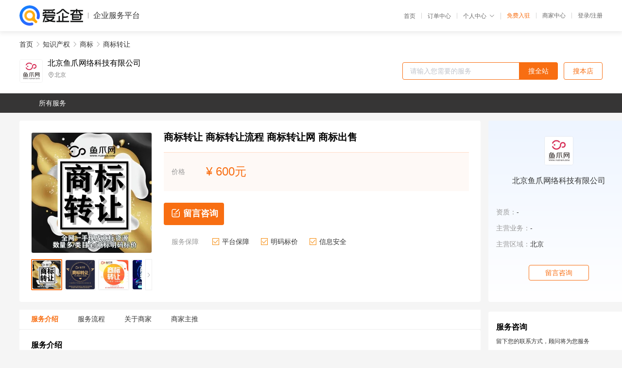

--- FILE ---
content_type: text/html; charset=UTF-8
request_url: https://yiqifu.baidu.com/cgoods_detail_2001529876669
body_size: 5914
content:
<!DOCTYPE html><html><head><meta charset="UTF-8">  <title>北京鱼爪网络科技有限公司-商标转让咨询-爱企查企业服务平台</title>   <meta name="keywords" content="商标转让代办,商标代理,知识产权机构,知识产权联系方式,商标转让服务价格">   <meta name="description" content="平台提供商标转让服务详细信息说明,北京鱼爪网络科技有限公司为您提供在的商标转让、商标、知识产权相关代理代办服务，免费咨询专业顾问了解更多信息! 查询其他提供商标转让服务优质服务商,请关注爱企查企业服务平台。">  <meta http-equiv="X-UA-Compatible" content="IE=edge"><meta name="referrer" content="no-referrer-when-downgrade"><link rel="pre-connect" href="//qifu-pub.bj.bcebos.com/"><link rel="dns-prefetch" href="//qifu-pub.bj.bcebos.com/"><link rel="dns-prefetch" href="//ts.bdimg.com"><link rel="dns-prefetch" href="//himg.bdimg.com"><link rel="shortcut icon" href="//xinpub.cdn.bcebos.com/static/favicon.ico" type="image/x-icon">       <link rel="preload" fetchpriority="high" href="https://qifu-pub.bj.bcebos.com/datapic/a667308889605f90a21b4f4267272995_fullsize.jpg?x-bce-process=image/resize,m_lfit,w_249/format,f_webp" as="image">  <script type="text/javascript" src="//passport.baidu.com/passApi/js/uni_login_wrapper.js"></script><script src="https://xin-static.cdn.bcebos.com/law-m/js/template.js"></script> <link href="//xinpub.cdn.bcebos.com/aiqifu/static/1748572627/css/vendors.95232eab35f.css" rel="stylesheet"><link href="//xinpub.cdn.bcebos.com/aiqifu/static/1748572627/css/cgoodsrelease.87900c7696a.css" rel="stylesheet"> <script>/* eslint-disable */
        // 添加百度统计
        var _hmt = _hmt || [];
        (function () {
            var hm = document.createElement('script');
            hm.src = '//hm.baidu.com/hm.js?37e1bd75d9c0b74f7b4a8ba07566c281';
            hm.setAttribute('async', 'async');
            hm.setAttribute('defer', 'defer');
            var s = document.getElementsByTagName('script')[0];
            s.parentNode.insertBefore(hm, s);
        })();</script></head><body><div id="app">  </div><script>/* eslint-disable */  window.pageData = {"isLogin":0,"userName":null,"casapi":null,"passapi":"\/\/passport.baidu.com\/passApi\/js\/uni_login_wrapper.js","logoutUrl":"https:\/\/yiqifu.baidu.com\/\/cusercenter\/logout","logintype":0,"userPhoto":"https:\/\/himg.bdimg.com\/sys\/portrait\/item\/default.jpg","homePage":"https:\/\/yiqifu.baidu.com","passDomain":"https:\/\/passport.baidu.com","version":"V1.0.33","goodsInfo":{"id":"2001529876669","shopId":"208939564","spuName":"\u5546\u6807\u8f6c\u8ba9 \u5546\u6807\u8f6c\u8ba9\u6d41\u7a0b \u5546\u6807\u8f6c\u8ba9\u7f51 \u5546\u6807\u51fa\u552e","shopLevel":1,"company":"","serviceTeam":"","serviceDetail":"\u54a8\u8be2\uff0c\u5b9a\u5236\u4e2a\u6027\u5316\u65b9\u6848","serviceMode":"1\u5bf91\u4e13\u4eba\u670d\u52a1","spuDesc":"","detail":"<p><strong> \u5546\u6807\u72b6\u6001 <\/strong> : R\u6807\uff08\u5df2\u6210\u529f\u6ce8\u518c\uff09<strong> \u4ea4\u6613\u65b9\u5f0f <\/strong> : \u9c7c\u722a\u7f51\u5c45\u95f4<strong> \u53d7\u8ba9\u65b9\u63d0\u4f9b <\/strong> : \u8eab\u4efd\u8bc1\u3001\u4e2a\u4f53\u6237\u8425\u4e1a\u6267\u7167 <\/p><strong> \u8f6c\u8ba9\u65b9\u63d0\u4f9b <\/strong> : \u8eab\u4efd\u8bc1\u201c\u6b63\u53cd\u201d\u4e24\u9762\u590d\u5370\u4ef6 \u5546\u6807\u6ce8\u518c\u8bc1\u539f\u4ef6<strong> \u5e73\u53f0\u63d0\u4f9b <\/strong> : \u8f6c\u8ba9\u7533\u8bf7\u4e66 \u4ee3\u7406\u59d4\u6258\u4e66 \u8f6c\u8ba9\u534f\u8bae\u4e66 \u5546\u6807\u4f7f\u7528\u6388\u6743\u4e66<strong> \u8fc7\u6237\u540e <\/strong> : \u5546\u6807\u6ce8\u518c\u8bc1\u539f\u4ef6 \u5546\u6807\u8f6c\u8ba9\u7533\u8bf7\u53d7\u7406\u901a\u77e5\u4e66 \u5546\u6807\u8f6c\u8ba9\u8bc1\u660e <\/p><strong> \u670d\u52a1\u533a\u57df <\/strong> : \u5168\u56fd<strong> \u670d\u52a1\u7279\u70b9 <\/strong> : \u4e2a\u4eba\u4f01\u4e1a\u4e00\u7ad9\u5f0f\u670d\u52a1<strong> \u670d\u52a1\u9879\u76ee <\/strong> : \u5546\u6807\u6ce8\u518c\u3001\u7eed\u5c55\u3001\u53d8\u66f4\u3001\u6ce8\u9500 <\/p><strong> \u670d\u52a1\u7279\u70b9 <\/strong> : \u4e13\u4e1a\u987e\u95ee\u4e00\u5bf9\u4e00\u670d\u52a1 <\/p><hr\/><p><strong>\u2ee5\u2f56\u2f79<\/strong>\u662f\u5317\u4eac\u9c7c\u722a\u2f79\u7edc\u79d1\u6280\u6709\u9650\u516c\u53f8\u65d7\u4e0b\u54c1\u724c\uff0c\u662f\u81f4\u2f12\u4e8e\u4f01\u4e1a\u4ece0\u52301\u5b9e\u73b0\u8de8\u8d8a\u5f0f\u53d1\u5c55\u7684\u4e92\u8054\u2f79\u7efc\u5408\u670d\u52a1\u5e73\u53f0\u3002\u5728 \u4f01 \u4e1a \u53d1 \u5c55 \u8fc7 \u7a0b \u4e2d \uff0c \u6211 \u4eec \u59cb \u7ec8 \u575a \u6301 \u201c \u8bda \u4fe1 \u4e3a\u672c\uff0c\u2f64\u2f3e\u2f84\u4e0a\u201d\u7684\u7ecf\u8425\u7406\u5ff5\uff0c\u4ece\u4f01\u4e1a\u53d1\u5c55\u3001\u6210\u2ed3\u3001\u6210\u719f\u3001\u8870\u9000\u7684\u5404\u4e2a\u9636\u6bb5\u51fa\u53d1\uff0c\u5efa\u2f74\u4e86\u6db5\u76d6\u2f2f\u5546\u670d\u52a1\u3001\u77e5\u8bc6\u4ea7\u6743\u3001\u54c1\u724c\u63a8\u2f34\u3001\u8d44\u4ea7\u4ea4\u6613\u7b49\u4f01\u4e1a\u670d\u52a1\u4f53\u7cfb\u3002\u5c06\u670d\u52a1\u8d2f\u7a7f\u4f01\u4e1a\u7684\u6bcf\u4e2a\u7ecf\u8425\u73af\u8282\uff0c\u4e3a\u4f01\u4e1a\u63d0\u4f9b\u5168\u2f63\u6001\u94fe\u670d\u52a1\u3002\u2f6c\u524d\uff0c\u516c\u53f8\u4e1a\u52a1\u8986\u76d6\u5168\u56fd\u5404\u5730\uff0c\u9664\u5317\u4eac\u603b\u90e8\u5916\uff0c\u8fd8\u5728\u4e0a\u6d77\u3001\u2f34\u5dde\u3001\u6df1\u5733\u3001\u6210\u90fd\u3001\u676d\u5dde\u3001\u6b66\u6c49\u3001\u4e49\u4e4c\u3001\u4f5b\u2f2d\u7b49\u5730\u8bbe\u2f74\u5206\u516c\u53f8\uff0c\u6bcf\u5e74\u4e3a\u6765\u2f83\u5168\u56fd\u768410\u4e07\u5bb6\u4f01\u4e1a\u63d0\u4f9b\u4e13\u4e1a\u670d\u52a1\u3002<\/p><p><img src=\"https:\/\/t10.baidu.com\/it\/u=2699862043,530373774&fm=199&app=68&f=JPEG?w=750&h=409&s=9EBAA009747B558210F87DD3010080B0\" title=\"\u5f00\u59344.jpg\"\/><\/p><p><strong>\u5546\u6807\u8f6c\u8ba9<\/strong>\u4e2d\u6211\u4eec\u9700\u8981\u6ce8\u610f\u54ea\u4e9b\u95ee\u9898\uff1f<\/p><p><br\/><\/p><p><span>\u77e5\u8bc6\u4ea7\u6743\u65f6\u4ee3\uff0c\u4eba\u4eec\u5bf9\u5546\u6807\u3001\u4ea7\u6743\u7b49\u5185\u5bb9\u8d8a\u6765\u8d8a\u91cd\u89c6\uff0c\u5728\u5546\u6807\u6ce8\u518c\u8d8a\u6765\u8d8a\u56f0\u96be\u7684\u60c5\u51b5\u4e0b\uff0c<strong>\u5546\u6807\u4ea4\u6613<\/strong>\u4e5f\u662f\u8d8a\u6765\u8d8a\u5e38\u89c1\uff0c\u90a3\u4e48\uff0c\u5728\u5546\u6807\u7684\u8f6c\u8ba9\u8fc7\u7a0b\u4e2d\u9700\u8981\u6ce8\u610f\u54ea\u4e9b\u95ee\u9898\uff1f<\/span><\/p><p>1\u3001\u7b7e\u5b9a\u534f\u8bae\u524d\u5148\u6838\u5b9e\u4e00\u4e0b\u8be5\u5546\u6807\u7684\u72b6\u51b5\u662f\u5426\u6709\u6548\uff0c\u8be5\u5546\u6807\u4e4b\u524d\u662f\u5426\u5b58\u5728\u88ab\u5bb9\u8bb8\u8fd0\u7528\u3001\u5178\u5f53\u3001\u88ab\u8f6c\u8ba9\uff0c\u4ee5\u53ca\u662f\u5426\u88ab\u522b\u4eba\u6073\u6c42\u8d30\u8a00\u3001\u540a\u9500\u7b49\u95ee\u9898\u3002\u8f83\u597d\u7684\u662f\u627e\u4e00\u5bb6\u6b63\u89c4\u7684\u5546\u6807\u4ee3\u7406\u8fdb\u884c\u628a\u5173\u3002<\/p><p><br\/><\/p><p>2\u3001\u8f6c\u8ba9\u6ce8\u518c\u5546\u6807\uff0c\u5546\u6807\u6ce8\u518c\u4eba\u5bf9\u5176\u540c\u4e00\u79cd\u4ea7\u54c1\u6ce8\u518c\u7684\u8fd1\u4f3c\u7684\u5546\u6807\uff0c\u6216\u8bb8\u5728\u7c7b\u4f3c\u4ea7\u54c1\u4e0a\u6ce8\u518c\u7684\u76f8\u540c\u6216\u8bb8\u8fd1\u4f3c\u7684\u5546\u6807\uff0c\u5e94\u5f53\u4e00\u8d77\u8f6c\u8ba9\u3002\u8fd9\u4e2a\u4e5f\u662f\u5546\u6807\u6cd5\u4e2d\u7684\u89c4\u5219\u3002<\/p><p><br\/><\/p><p><span>3\u3001<strong>\u5546\u6807\u8f6c\u8ba9<\/strong>\u4eba\u548c\u53d7\u8ba9\u4eba\u7b7e\u5b9a\u8f6c\u8ba9\u534f\u8bae\u4e00\u8d77\uff0c\u8f83\u597d\u7684\u662f\u7b7e\u5b9a\u4e00\u4efd\u4e70\u5356\u635f\u5931\u8d54\u507f\u65b9\u6848\uff0c\u8fd9\u662f\u9632\u6b62<strong>\u5546\u6807\u8f6c\u8ba9<\/strong>\u4e0d\u6210\u529f\u9020\u6210\u7684\u7ecf\u6d4e\u635f\u5931\u3002<\/span><\/p><p><br\/><\/p><p>4\u3001\u7b2c\u4e09\u65b9\u5bb9\u8bb8\u5546\u6807\u8f6c\u8ba9\u4eba\u5047\u5982\u6b63\u5728\u5bb9\u8bb8\u522b\u4eba\u8fd0\u7528\u5176\u6ce8\u518c\u5546\u6807\uff0c\u6709\u5fc5\u8981\u5f81\u5f97\u88ab\u5bb9\u8bb8\u4eba\u8d5e\u540c\u65b9\u53ef\u8f6c\u8ba9\u7ed9\u7b2c\u4e09\u65b9\u3002\u53e6\u5916\uff0c\u5173\u4e8e\u5546\u6807\u8f6c\u8ba9\u65f6\u523b\uff0c\u8d39\u7528\u8fd9\u4e9b\u90fd\u662f\u4e0d\u56fa\u5b9a\u7684\uff0c\u8f6c\u8ba9\u7684\u65f6\u523b\u4e3b\u8981\u4e0e\u5546\u6807\u5c40\u7684\u529e\u4e8b\u6548\u7387\u5173\uff0c\u800c\u8d39\u7528\u5219\u4e0e\u5546\u6807\u7684\u81ea\u8eab\u8d28\u91cf\u6709\u5173\u3002\u4ece\u8f6c\u8ba9\u5b89\u5168\u89d2\u5ea6\u52a8\u8eab\uff0c\u4e3b\u5f20\u505a\u4e2a\u516c\u5e73\uff0c\u8fd9\u6837\u53ef\u4ee5\u8ba9\u4e24\u5934\u90fd\u5b9a\u5fc3\u3002<\/p><p><img src=\"https:\/\/t12.baidu.com\/it\/u=496505593,3375975983&fm=199&app=68&f=JPEG?w=750&h=752&s=59263D72411EE7CE1C4529CA000070B0\" title=\"\u6211\u4eec\u627f\u8bfa.jpg\"\/><\/p><p><img src=\"https:\/\/t12.baidu.com\/it\/u=2244385278,2938178155&fm=199&app=68&f=JPEG?w=750&h=383&s=3E01EE06171449CA58C6CCE80300703B\" title=\"5cee4a4b05d85.jpg\"\/><\/p><p><span><br\/><\/span><br\/><\/p><p><br\/><\/p><table><tbody><tr><td>\u4edf\u6e14\u65fa\u94fa<\/td><td>https:\/\/23335.qianyuwang.com\/<\/td><\/tr><\/tbody><\/table>","skuList":{"":{"skuId":"2002729876670","price":"600.00"}},"attrList":[],"price":"600.00","minPrice":"600.00","coverImage":"https:\/\/qifu-pub.bj.bcebos.com\/datapic\/a667308889605f90a21b4f4267272995_fullsize.jpg","spuImgList":["https:\/\/qifu-pub.bj.bcebos.com\/datapic\/a667308889605f90a21b4f4267272995_fullsize.jpg","https:\/\/qifu-pub.bj.bcebos.com\/datapic\/282294d9eeffe65c7c5320a8e88d9e92_fullsize.jpg","https:\/\/qifu-pub.bj.bcebos.com\/datapic\/c9aceffe6d4cec553c15f0752064cb4d_fullsize.jpg","https:\/\/qifu-pub.bj.bcebos.com\/datapic\/320dc361a0edb97a4364ab0e32e85e41_fullsize.jpg"],"disclaimer":"<p>\u4f01\u4e1a\u670d\u52a1\u5e73\u53f0\u6e29\u99a8\u63d0\u793a<\/p>\n        <p>1\u3001\u4ee5\u4e0a\u5c55\u793a\u7684\u4fe1\u606f\u5185\u5bb9\u5747\u7531\u53d1\u5e03\uff0c\u5185\u5bb9\u7684\u771f\u5b9e\u6027\u3001\u51c6\u786e\u6027\u548c\u5408\u6cd5\u6027\u7531\u8d1f\u8d23\u3002<\/p>\n        <p>2\u3001\u8d2d\u4e70\u670d\u52a1\u524d\u6ce8\u610f\u8c28\u614e\u6838\u5b9e\uff0c\u5e76\u4e0e\u670d\u52a1\u673a\u6784\u6c9f\u901a\u786e\u8ba4\u3002<\/p>\n        <p>3\u3001\u4f01\u4e1a\u670d\u52a1\u5e73\u53f0\u7f51\u7ad9\u4ec5\u8fdb\u884c\u4fe1\u606f\u5c55\u793a\uff0c\u5982\u60a8\u53d1\u73b0\u9875\u9762\u6709\u4efb\u4f55\u8fdd\u6cd5\u6216\u4fb5\u6743\u4fe1\u606f\uff0c\u8bf7\u63d0\u4f9b\u76f8\u5173\u6750\u6599\u81f3\u90ae\u7bb1ext_qfhelp@baidu.com\uff0c\u6211\u4eec\u4f1a\u53ca\u65f6\u6838\u67e5\u5904\u7406\u5e76\u56de\u590d\u3002<\/p>","workPlace":[],"serviceProcess":[{"title":"\u786e\u5b9a\u7533\u8bf7\u65b9\u6848","paragraph":["\u4e0e\u6cd5\u52a1\u5bf9\u63a5\u4eba\u6c9f\u901a\u786e\u5b9a\u7533\u8bf7\u65b9\u6848\u3002"]},{"title":"\u51c6\u5907\u7533\u8bf7\u6750\u6599","paragraph":["\u901a\u8fc7\u76f8\u5173\u7cfb\u7edf\u76f8\u5e94\u6a21\u5757\u53d1\u8d77\u7533\u8bf7\uff0c\u5e76\u53ef\u67e5\u8be2\u5904\u7406\u8fdb\u5ea6\u53ca\u6388\u6743\u8bc1\u4e66\u3002"]},{"title":"\u63d0\u4ea4\u7533\u8bf7","paragraph":["\u5c06\u51c6\u5907\u597d\u7684\u7533\u8bf7\u6750\u6599\u63d0\u4ea4\u3002"]},{"title":"\u8ddf\u8fdb\u7533\u8bf7\u8fdb\u5ea6","paragraph":["\u901a\u8fc7\u76f8\u5173\u7cfb\u7edf\u53ef\u4ee5\u67e5\u8be2\u7533\u8bf7\u7684\u5904\u7406\u8fdb\u5ea6\u53ca\u6388\u6743\u8bc1\u4e66\u3002"]},{"title":"\u9886\u53d6\u8bc1\u4e66","paragraph":["\u7533\u8bf7\u6210\u529f\u540e\uff0c\u53ef\u4ee5\u9886\u53d6\u76f8\u5e94\u7684\u77e5\u8bc6\u4ea7\u6743\u8bc1\u4e66\u3002"]}],"serviceNotice":[],"description":"","skuDesc":"","hasPhoneNum":1,"district":[],"servYears":1,"thirdId":"24428","thirdName":"\u5546\u6807\u8f6c\u8ba9","secondId":"24317","secondName":"\u5546\u6807","firstId":"24312","firstName":"\u77e5\u8bc6\u4ea7\u6743"},"category":[{"id":"24312","name":"\u77e5\u8bc6\u4ea7\u6743","path":"\/csearch_\u77e5\u8bc6\u4ea7\u6743"},{"id":"24317","name":"\u5546\u6807","path":"\/csearch_\u5546\u6807"},{"id":"24428","name":"\u5546\u6807\u8f6c\u8ba9","path":"\/csearch_\u5546\u6807\u8f6c\u8ba9"}],"shopInfo":{"shopId":"208939564","certTags":[],"tags":[],"logo":"https:\/\/qifu-pub.bj.bcebos.com\/datapic\/9773600da3811391cdebfab9fa98048a_fullsize.jpg","address":"\u5317\u4eac","wxPic":"","hasPhoneNum":1,"noauth":0,"shopLevel":1,"name":"\u5317\u4eac\u9c7c\u722a\u7f51\u7edc\u79d1\u6280\u6709\u9650\u516c\u53f8","servDistricts":[],"visitNumber":"0","lat":null,"lng":null,"regAddr":null,"licensePhoto":"","goodsCount":5462},"article":[],"recommend":[{"spuId":"2093029834438","posterNormal":"https:\/\/qifu-pub.bj.bcebos.com\/datapic\/e56a4cef78069716b7b768125487fb13_fullsize.jpg","name":"\u7f51\u5e97\u8f6c\u8ba9 \u6dd8\u5b9d\u7687\u51a0\u65d7\u8230\u5e97\u8f6c\u8ba9 \u7f51\u5e97\u88c5\u4fee \u7535\u5546\u8bbe\u8ba1","price":"300.00"},{"spuId":"2002602374916","posterNormal":"https:\/\/qifu-pub.bj.bcebos.com\/datapic\/1415280ab9542182dc4e51d6a2cc444d_fullsize.jpg","name":"logo\u8bbe\u8ba1 \u7535\u5546\u8bbe\u8ba1 \u5305\u88c5\u8bbe\u8ba1 VI\u8bbe\u8ba1","price":"1,100.00"},{"spuId":"2094026036438","posterNormal":"https:\/\/qifu-pub.bj.bcebos.com\/datapic\/9ea275a67b6fb8835ec900ef69f544ee_fullsize.jpg","name":"\u7248\u6743\u7533\u8bf7 \u5546\u6807\u6ce8\u518c \u8f6f\u8457\u529e\u7406","price":"800.00"},{"spuId":"2770029394387","posterNormal":"https:\/\/qifu-pub.bj.bcebos.com\/datapic\/9c5d231698f7128cfa1ece8a35cef23d_fullsize.jpg","name":"\u8d2d\u4e70\u5546\u6807- \u5305\u9ed1\u70ad-R\u6807\u4ee5\u6210\u529f\u6ce8\u518c01\u300120\u7c7b\u5546\u6807\uff0c\u6253\u5305\u51fa\u552e","price":"3,040.00"},{"spuId":"2002029732960","posterNormal":"https:\/\/qifu-pub.bj.bcebos.com\/datapic\/93d5b1ffca06b9c1ddd4ae1e9ddb3daf_fullsize.jpg","name":"\u5546\u6807\u51fa\u552e \u5546\u6807\u4e70\u5356 \u5546\u6807\u6ce8\u518c\u67e5\u8be2","price":"1,000.00"},{"spuId":"2002968521052","posterNormal":"https:\/\/qifu-pub.bj.bcebos.com\/datapic\/35b40ef0a8c862b75a19448059717ce0_fullsize.jpg","name":"\u4e70\u5546\u6807\u300a\u89e3\u6790\u300b43\u7c7b_\u9910\u996e\u4f4f\u5bbf \u5546\u6807\u8f6c\u8ba9 \u4e70\u5546\u6807\u4e0a\u9c7c\u722a\uff01","price":"988.00"}],"result":{"title":"\u5317\u4eac\u9c7c\u722a\u7f51\u7edc\u79d1\u6280\u6709\u9650\u516c\u53f8-\u5546\u6807\u8f6c\u8ba9\u54a8\u8be2-\u7231\u4f01\u67e5\u4f01\u4e1a\u670d\u52a1\u5e73\u53f0","keywords":"\u5546\u6807\u8f6c\u8ba9\u4ee3\u529e,\u5546\u6807\u4ee3\u7406,\u77e5\u8bc6\u4ea7\u6743\u673a\u6784,\u77e5\u8bc6\u4ea7\u6743\u8054\u7cfb\u65b9\u5f0f,\u5546\u6807\u8f6c\u8ba9\u670d\u52a1\u4ef7\u683c","description":"\u5e73\u53f0\u63d0\u4f9b\u5546\u6807\u8f6c\u8ba9\u670d\u52a1\u8be6\u7ec6\u4fe1\u606f\u8bf4\u660e,\u5317\u4eac\u9c7c\u722a\u7f51\u7edc\u79d1\u6280\u6709\u9650\u516c\u53f8\u4e3a\u60a8\u63d0\u4f9b\u5728\u7684\u5546\u6807\u8f6c\u8ba9\u3001\u5546\u6807\u3001\u77e5\u8bc6\u4ea7\u6743\u76f8\u5173\u4ee3\u7406\u4ee3\u529e\u670d\u52a1\uff0c\u514d\u8d39\u54a8\u8be2\u4e13\u4e1a\u987e\u95ee\u4e86\u89e3\u66f4\u591a\u4fe1\u606f! \u67e5\u8be2\u5176\u4ed6\u63d0\u4f9b\u5546\u6807\u8f6c\u8ba9\u670d\u52a1\u4f18\u8d28\u670d\u52a1\u5546,\u8bf7\u5173\u6ce8\u7231\u4f01\u67e5\u4f01\u4e1a\u670d\u52a1\u5e73\u53f0\u3002"},"address":{"id":"100000","addrName":"\u5168\u56fd"}} || {};

        /* eslint-enable */</script> <script src="//xinpub.cdn.bcebos.com/aiqifu/static/1748572627/js/0.a8be39429dd.js"></script><script src="//xinpub.cdn.bcebos.com/aiqifu/static/1748572627/js/cgoodsrelease.17c771b99cc.js"></script> </body></html>